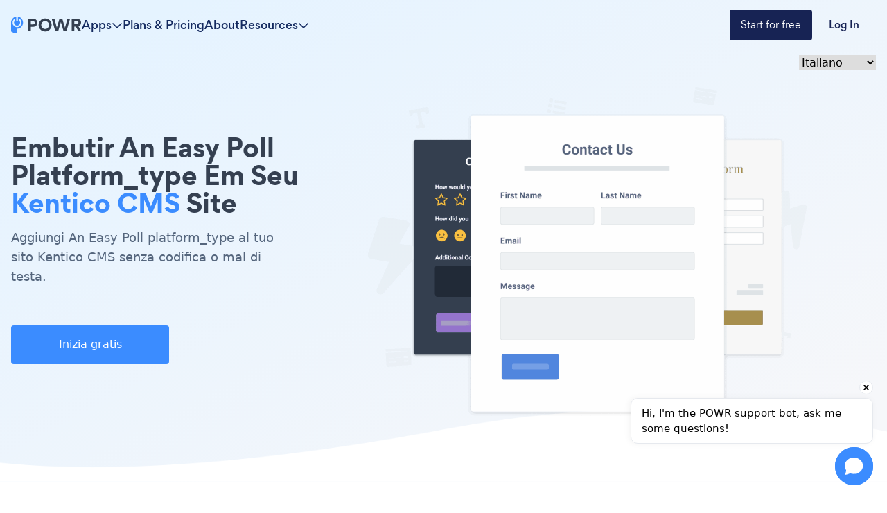

--- FILE ---
content_type: application/javascript
request_url: https://embed.chatling.ai/_nuxt/04a502f.js
body_size: 7414
content:
/*! For license information please see LICENSES */
(window.webpackJsonp=window.webpackJsonp||[]).push([[3,12,23],{382:function(t,r,e){"use strict";var n=e(2),i=e(411).start;n({target:"String",proto:!0,forced:e(412)},{padStart:function(t){return i(this,t,arguments.length>1?arguments[1]:void 0)}})},384:function(t,r,e){"use strict";e.d(r,"a",(function(){return i}));var n=e(404);function i(t){return new n.a(t,0)}},385:function(t,r,e){"use strict";var n=e(2),i=e(74).findIndex,o=e(116),u="findIndex",f=!0;u in[]&&Array(1)[u]((function(){f=!1})),n({target:"Array",proto:!0,forced:f},{findIndex:function(t){return i(this,t,arguments.length>1?arguments[1]:void 0)}}),o(u)},386:function(t,r,e){e(154)("asyncIterator")},403:function(t,r,e){"use strict";e.d(r,"a",(function(){return o}));var n=e(404);function i(t){var r,e;function i(r,e){try{var u=t[r](e),f=u.value,s=f instanceof n.a;Promise.resolve(s?f.v:f).then((function(e){if(s){var n="return"===r?"return":"next";if(!f.k||e.done)return i(n,e);e=t[n](e).value}o(u.done?"return":"normal",e)}),(function(t){i("throw",t)}))}catch(t){o("throw",t)}}function o(t,n){switch(t){case"return":r.resolve({value:n,done:!0});break;case"throw":r.reject(n);break;default:r.resolve({value:n,done:!1})}(r=r.next)?i(r.key,r.arg):e=null}this._invoke=function(t,n){return new Promise((function(o,u){var f={key:t,arg:n,resolve:o,reject:u,next:null};e?e=e.next=f:(r=e=f,i(t,n))}))},"function"!=typeof t.return&&(this.return=void 0)}function o(t){return function(){return new i(t.apply(this,arguments))}}i.prototype["function"==typeof Symbol&&Symbol.asyncIterator||"@@asyncIterator"]=function(){return this},i.prototype.next=function(t){return this._invoke("next",t)},i.prototype.throw=function(t){return this._invoke("throw",t)},i.prototype.return=function(t){return this._invoke("return",t)}},404:function(t,r,e){"use strict";function n(t,r){this.v=t,this.k=r}e.d(r,"a",(function(){return n}))},405:function(t,r,e){var n=e(2),i=e(413),o=e(116);n({target:"Array",proto:!0},{fill:i}),o("fill")},411:function(t,r,e){var n=e(3),i=e(72),o=e(11),u=e(235),f=e(24),s=n(u),a=n("".slice),h=Math.ceil,c=function(t){return function(r,e,n){var u,c,l=o(f(r)),p=i(e),g=l.length,y=void 0===n?" ":o(n);return p<=g||""==y?l:((c=s(y,h((u=p-g)/y.length))).length>u&&(c=a(c,0,u)),t?l+c:c+l)}};t.exports={start:c(!1),end:c(!0)}},412:function(t,r,e){var n=e(73);t.exports=/Version\/10(?:\.\d+){1,2}(?: [\w./]+)?(?: Mobile\/\w+)? Safari\//.test(n)},413:function(t,r,e){"use strict";var n=e(28),i=e(91),o=e(40);t.exports=function(t){for(var r=n(this),e=o(r),u=arguments.length,f=i(u>1?arguments[1]:void 0,e),s=u>2?arguments[2]:void 0,a=void 0===s?e:i(s,e);a>f;)r[f++]=t;return r}},415:function(t,r,e){"use strict";(function(t){var n=e(453),i=e(454),o=e(455);function u(){return s.TYPED_ARRAY_SUPPORT?2147483647:1073741823}function f(t,r){if(u()<r)throw new RangeError("Invalid typed array length");return s.TYPED_ARRAY_SUPPORT?(t=new Uint8Array(r)).__proto__=s.prototype:(null===t&&(t=new s(r)),t.length=r),t}function s(t,r,e){if(!(s.TYPED_ARRAY_SUPPORT||this instanceof s))return new s(t,r,e);if("number"==typeof t){if("string"==typeof r)throw new Error("If encoding is specified then the first argument must be a string");return c(this,t)}return a(this,t,r,e)}function a(t,r,e,n){if("number"==typeof r)throw new TypeError('"value" argument must not be a number');return"undefined"!=typeof ArrayBuffer&&r instanceof ArrayBuffer?function(t,r,e,n){if(r.byteLength,e<0||r.byteLength<e)throw new RangeError("'offset' is out of bounds");if(r.byteLength<e+(n||0))throw new RangeError("'length' is out of bounds");r=void 0===e&&void 0===n?new Uint8Array(r):void 0===n?new Uint8Array(r,e):new Uint8Array(r,e,n);s.TYPED_ARRAY_SUPPORT?(t=r).__proto__=s.prototype:t=l(t,r);return t}(t,r,e,n):"string"==typeof r?function(t,r,e){"string"==typeof e&&""!==e||(e="utf8");if(!s.isEncoding(e))throw new TypeError('"encoding" must be a valid string encoding');var n=0|g(r,e);t=f(t,n);var i=t.write(r,e);i!==n&&(t=t.slice(0,i));return t}(t,r,e):function(t,r){if(s.isBuffer(r)){var e=0|p(r.length);return 0===(t=f(t,e)).length||r.copy(t,0,0,e),t}if(r){if("undefined"!=typeof ArrayBuffer&&r.buffer instanceof ArrayBuffer||"length"in r)return"number"!=typeof r.length||(n=r.length)!=n?f(t,0):l(t,r);if("Buffer"===r.type&&o(r.data))return l(t,r.data)}var n;throw new TypeError("First argument must be a string, Buffer, ArrayBuffer, Array, or array-like object.")}(t,r)}function h(t){if("number"!=typeof t)throw new TypeError('"size" argument must be a number');if(t<0)throw new RangeError('"size" argument must not be negative')}function c(t,r){if(h(r),t=f(t,r<0?0:0|p(r)),!s.TYPED_ARRAY_SUPPORT)for(var e=0;e<r;++e)t[e]=0;return t}function l(t,r){var e=r.length<0?0:0|p(r.length);t=f(t,e);for(var n=0;n<e;n+=1)t[n]=255&r[n];return t}function p(t){if(t>=u())throw new RangeError("Attempt to allocate Buffer larger than maximum size: 0x"+u().toString(16)+" bytes");return 0|t}function g(t,r){if(s.isBuffer(t))return t.length;if("undefined"!=typeof ArrayBuffer&&"function"==typeof ArrayBuffer.isView&&(ArrayBuffer.isView(t)||t instanceof ArrayBuffer))return t.byteLength;"string"!=typeof t&&(t=""+t);var e=t.length;if(0===e)return 0;for(var n=!1;;)switch(r){case"ascii":case"latin1":case"binary":return e;case"utf8":case"utf-8":case void 0:return z(t).length;case"ucs2":case"ucs-2":case"utf16le":case"utf-16le":return 2*e;case"hex":return e>>>1;case"base64":return F(t).length;default:if(n)return z(t).length;r=(""+r).toLowerCase(),n=!0}}function y(t,r,e){var n=!1;if((void 0===r||r<0)&&(r=0),r>this.length)return"";if((void 0===e||e>this.length)&&(e=this.length),e<=0)return"";if((e>>>=0)<=(r>>>=0))return"";for(t||(t="utf8");;)switch(t){case"hex":return I(this,r,e);case"utf8":case"utf-8":return T(this,r,e);case"ascii":return S(this,r,e);case"latin1":case"binary":return U(this,r,e);case"base64":return P(this,r,e);case"ucs2":case"ucs-2":case"utf16le":case"utf-16le":return Y(this,r,e);default:if(n)throw new TypeError("Unknown encoding: "+t);t=(t+"").toLowerCase(),n=!0}}function w(t,r,e){var n=t[r];t[r]=t[e],t[e]=n}function d(t,r,e,n,i){if(0===t.length)return-1;if("string"==typeof e?(n=e,e=0):e>2147483647?e=2147483647:e<-2147483648&&(e=-2147483648),e=+e,isNaN(e)&&(e=i?0:t.length-1),e<0&&(e=t.length+e),e>=t.length){if(i)return-1;e=t.length-1}else if(e<0){if(!i)return-1;e=0}if("string"==typeof r&&(r=s.from(r,n)),s.isBuffer(r))return 0===r.length?-1:v(t,r,e,n,i);if("number"==typeof r)return r&=255,s.TYPED_ARRAY_SUPPORT&&"function"==typeof Uint8Array.prototype.indexOf?i?Uint8Array.prototype.indexOf.call(t,r,e):Uint8Array.prototype.lastIndexOf.call(t,r,e):v(t,[r],e,n,i);throw new TypeError("val must be string, number or Buffer")}function v(t,r,e,n,i){var o,u=1,f=t.length,s=r.length;if(void 0!==n&&("ucs2"===(n=String(n).toLowerCase())||"ucs-2"===n||"utf16le"===n||"utf-16le"===n)){if(t.length<2||r.length<2)return-1;u=2,f/=2,s/=2,e/=2}function a(t,r){return 1===u?t[r]:t.readUInt16BE(r*u)}if(i){var h=-1;for(o=e;o<f;o++)if(a(t,o)===a(r,-1===h?0:o-h)){if(-1===h&&(h=o),o-h+1===s)return h*u}else-1!==h&&(o-=o-h),h=-1}else for(e+s>f&&(e=f-s),o=e;o>=0;o--){for(var c=!0,l=0;l<s;l++)if(a(t,o+l)!==a(r,l)){c=!1;break}if(c)return o}return-1}function A(t,r,e,n){e=Number(e)||0;var i=t.length-e;n?(n=Number(n))>i&&(n=i):n=i;var o=r.length;if(o%2!=0)throw new TypeError("Invalid hex string");n>o/2&&(n=o/2);for(var u=0;u<n;++u){var f=parseInt(r.substr(2*u,2),16);if(isNaN(f))return u;t[e+u]=f}return u}function E(t,r,e,n){return J(z(r,t.length-e),t,e,n)}function b(t,r,e,n){return J(function(t){for(var r=[],e=0;e<t.length;++e)r.push(255&t.charCodeAt(e));return r}(r),t,e,n)}function _(t,r,e,n){return b(t,r,e,n)}function R(t,r,e,n){return J(F(r),t,e,n)}function m(t,r,e,n){return J(function(t,r){for(var e,n,i,o=[],u=0;u<t.length&&!((r-=2)<0);++u)n=(e=t.charCodeAt(u))>>8,i=e%256,o.push(i),o.push(n);return o}(r,t.length-e),t,e,n)}function P(t,r,e){return 0===r&&e===t.length?n.fromByteArray(t):n.fromByteArray(t.slice(r,e))}function T(t,r,e){e=Math.min(t.length,e);for(var n=[],i=r;i<e;){var o,u,f,s,a=t[i],h=null,c=a>239?4:a>223?3:a>191?2:1;if(i+c<=e)switch(c){case 1:a<128&&(h=a);break;case 2:128==(192&(o=t[i+1]))&&(s=(31&a)<<6|63&o)>127&&(h=s);break;case 3:o=t[i+1],u=t[i+2],128==(192&o)&&128==(192&u)&&(s=(15&a)<<12|(63&o)<<6|63&u)>2047&&(s<55296||s>57343)&&(h=s);break;case 4:o=t[i+1],u=t[i+2],f=t[i+3],128==(192&o)&&128==(192&u)&&128==(192&f)&&(s=(15&a)<<18|(63&o)<<12|(63&u)<<6|63&f)>65535&&s<1114112&&(h=s)}null===h?(h=65533,c=1):h>65535&&(h-=65536,n.push(h>>>10&1023|55296),h=56320|1023&h),n.push(h),i+=c}return function(t){var r=t.length;if(r<=B)return String.fromCharCode.apply(String,t);var e="",n=0;for(;n<r;)e+=String.fromCharCode.apply(String,t.slice(n,n+=B));return e}(n)}r.Buffer=s,r.SlowBuffer=function(t){+t!=t&&(t=0);return s.alloc(+t)},r.INSPECT_MAX_BYTES=50,s.TYPED_ARRAY_SUPPORT=void 0!==t.TYPED_ARRAY_SUPPORT?t.TYPED_ARRAY_SUPPORT:function(){try{var t=new Uint8Array(1);return t.__proto__={__proto__:Uint8Array.prototype,foo:function(){return 42}},42===t.foo()&&"function"==typeof t.subarray&&0===t.subarray(1,1).byteLength}catch(t){return!1}}(),r.kMaxLength=u(),s.poolSize=8192,s._augment=function(t){return t.__proto__=s.prototype,t},s.from=function(t,r,e){return a(null,t,r,e)},s.TYPED_ARRAY_SUPPORT&&(s.prototype.__proto__=Uint8Array.prototype,s.__proto__=Uint8Array,"undefined"!=typeof Symbol&&Symbol.species&&s[Symbol.species]===s&&Object.defineProperty(s,Symbol.species,{value:null,configurable:!0})),s.alloc=function(t,r,e){return function(t,r,e,n){return h(r),r<=0?f(t,r):void 0!==e?"string"==typeof n?f(t,r).fill(e,n):f(t,r).fill(e):f(t,r)}(null,t,r,e)},s.allocUnsafe=function(t){return c(null,t)},s.allocUnsafeSlow=function(t){return c(null,t)},s.isBuffer=function(t){return!(null==t||!t._isBuffer)},s.compare=function(t,r){if(!s.isBuffer(t)||!s.isBuffer(r))throw new TypeError("Arguments must be Buffers");if(t===r)return 0;for(var e=t.length,n=r.length,i=0,o=Math.min(e,n);i<o;++i)if(t[i]!==r[i]){e=t[i],n=r[i];break}return e<n?-1:n<e?1:0},s.isEncoding=function(t){switch(String(t).toLowerCase()){case"hex":case"utf8":case"utf-8":case"ascii":case"latin1":case"binary":case"base64":case"ucs2":case"ucs-2":case"utf16le":case"utf-16le":return!0;default:return!1}},s.concat=function(t,r){if(!o(t))throw new TypeError('"list" argument must be an Array of Buffers');if(0===t.length)return s.alloc(0);var e;if(void 0===r)for(r=0,e=0;e<t.length;++e)r+=t[e].length;var n=s.allocUnsafe(r),i=0;for(e=0;e<t.length;++e){var u=t[e];if(!s.isBuffer(u))throw new TypeError('"list" argument must be an Array of Buffers');u.copy(n,i),i+=u.length}return n},s.byteLength=g,s.prototype._isBuffer=!0,s.prototype.swap16=function(){var t=this.length;if(t%2!=0)throw new RangeError("Buffer size must be a multiple of 16-bits");for(var r=0;r<t;r+=2)w(this,r,r+1);return this},s.prototype.swap32=function(){var t=this.length;if(t%4!=0)throw new RangeError("Buffer size must be a multiple of 32-bits");for(var r=0;r<t;r+=4)w(this,r,r+3),w(this,r+1,r+2);return this},s.prototype.swap64=function(){var t=this.length;if(t%8!=0)throw new RangeError("Buffer size must be a multiple of 64-bits");for(var r=0;r<t;r+=8)w(this,r,r+7),w(this,r+1,r+6),w(this,r+2,r+5),w(this,r+3,r+4);return this},s.prototype.toString=function(){var t=0|this.length;return 0===t?"":0===arguments.length?T(this,0,t):y.apply(this,arguments)},s.prototype.equals=function(t){if(!s.isBuffer(t))throw new TypeError("Argument must be a Buffer");return this===t||0===s.compare(this,t)},s.prototype.inspect=function(){var t="",e=r.INSPECT_MAX_BYTES;return this.length>0&&(t=this.toString("hex",0,e).match(/.{2}/g).join(" "),this.length>e&&(t+=" ... ")),"<Buffer "+t+">"},s.prototype.compare=function(t,r,e,n,i){if(!s.isBuffer(t))throw new TypeError("Argument must be a Buffer");if(void 0===r&&(r=0),void 0===e&&(e=t?t.length:0),void 0===n&&(n=0),void 0===i&&(i=this.length),r<0||e>t.length||n<0||i>this.length)throw new RangeError("out of range index");if(n>=i&&r>=e)return 0;if(n>=i)return-1;if(r>=e)return 1;if(this===t)return 0;for(var o=(i>>>=0)-(n>>>=0),u=(e>>>=0)-(r>>>=0),f=Math.min(o,u),a=this.slice(n,i),h=t.slice(r,e),c=0;c<f;++c)if(a[c]!==h[c]){o=a[c],u=h[c];break}return o<u?-1:u<o?1:0},s.prototype.includes=function(t,r,e){return-1!==this.indexOf(t,r,e)},s.prototype.indexOf=function(t,r,e){return d(this,t,r,e,!0)},s.prototype.lastIndexOf=function(t,r,e){return d(this,t,r,e,!1)},s.prototype.write=function(t,r,e,n){if(void 0===r)n="utf8",e=this.length,r=0;else if(void 0===e&&"string"==typeof r)n=r,e=this.length,r=0;else{if(!isFinite(r))throw new Error("Buffer.write(string, encoding, offset[, length]) is no longer supported");r|=0,isFinite(e)?(e|=0,void 0===n&&(n="utf8")):(n=e,e=void 0)}var i=this.length-r;if((void 0===e||e>i)&&(e=i),t.length>0&&(e<0||r<0)||r>this.length)throw new RangeError("Attempt to write outside buffer bounds");n||(n="utf8");for(var o=!1;;)switch(n){case"hex":return A(this,t,r,e);case"utf8":case"utf-8":return E(this,t,r,e);case"ascii":return b(this,t,r,e);case"latin1":case"binary":return _(this,t,r,e);case"base64":return R(this,t,r,e);case"ucs2":case"ucs-2":case"utf16le":case"utf-16le":return m(this,t,r,e);default:if(o)throw new TypeError("Unknown encoding: "+n);n=(""+n).toLowerCase(),o=!0}},s.prototype.toJSON=function(){return{type:"Buffer",data:Array.prototype.slice.call(this._arr||this,0)}};var B=4096;function S(t,r,e){var n="";e=Math.min(t.length,e);for(var i=r;i<e;++i)n+=String.fromCharCode(127&t[i]);return n}function U(t,r,e){var n="";e=Math.min(t.length,e);for(var i=r;i<e;++i)n+=String.fromCharCode(t[i]);return n}function I(t,r,e){var n=t.length;(!r||r<0)&&(r=0),(!e||e<0||e>n)&&(e=n);for(var i="",o=r;o<e;++o)i+=j(t[o]);return i}function Y(t,r,e){for(var n=t.slice(r,e),i="",o=0;o<n.length;o+=2)i+=String.fromCharCode(n[o]+256*n[o+1]);return i}function x(t,r,e){if(t%1!=0||t<0)throw new RangeError("offset is not uint");if(t+r>e)throw new RangeError("Trying to access beyond buffer length")}function C(t,r,e,n,i,o){if(!s.isBuffer(t))throw new TypeError('"buffer" argument must be a Buffer instance');if(r>i||r<o)throw new RangeError('"value" argument is out of bounds');if(e+n>t.length)throw new RangeError("Index out of range")}function M(t,r,e,n){r<0&&(r=65535+r+1);for(var i=0,o=Math.min(t.length-e,2);i<o;++i)t[e+i]=(r&255<<8*(n?i:1-i))>>>8*(n?i:1-i)}function O(t,r,e,n){r<0&&(r=4294967295+r+1);for(var i=0,o=Math.min(t.length-e,4);i<o;++i)t[e+i]=r>>>8*(n?i:3-i)&255}function L(t,r,e,n,i,o){if(e+n>t.length)throw new RangeError("Index out of range");if(e<0)throw new RangeError("Index out of range")}function k(t,r,e,n,o){return o||L(t,0,e,4),i.write(t,r,e,n,23,4),e+4}function D(t,r,e,n,o){return o||L(t,0,e,8),i.write(t,r,e,n,52,8),e+8}s.prototype.slice=function(t,r){var e,n=this.length;if((t=~~t)<0?(t+=n)<0&&(t=0):t>n&&(t=n),(r=void 0===r?n:~~r)<0?(r+=n)<0&&(r=0):r>n&&(r=n),r<t&&(r=t),s.TYPED_ARRAY_SUPPORT)(e=this.subarray(t,r)).__proto__=s.prototype;else{var i=r-t;e=new s(i,void 0);for(var o=0;o<i;++o)e[o]=this[o+t]}return e},s.prototype.readUIntLE=function(t,r,e){t|=0,r|=0,e||x(t,r,this.length);for(var n=this[t],i=1,o=0;++o<r&&(i*=256);)n+=this[t+o]*i;return n},s.prototype.readUIntBE=function(t,r,e){t|=0,r|=0,e||x(t,r,this.length);for(var n=this[t+--r],i=1;r>0&&(i*=256);)n+=this[t+--r]*i;return n},s.prototype.readUInt8=function(t,r){return r||x(t,1,this.length),this[t]},s.prototype.readUInt16LE=function(t,r){return r||x(t,2,this.length),this[t]|this[t+1]<<8},s.prototype.readUInt16BE=function(t,r){return r||x(t,2,this.length),this[t]<<8|this[t+1]},s.prototype.readUInt32LE=function(t,r){return r||x(t,4,this.length),(this[t]|this[t+1]<<8|this[t+2]<<16)+16777216*this[t+3]},s.prototype.readUInt32BE=function(t,r){return r||x(t,4,this.length),16777216*this[t]+(this[t+1]<<16|this[t+2]<<8|this[t+3])},s.prototype.readIntLE=function(t,r,e){t|=0,r|=0,e||x(t,r,this.length);for(var n=this[t],i=1,o=0;++o<r&&(i*=256);)n+=this[t+o]*i;return n>=(i*=128)&&(n-=Math.pow(2,8*r)),n},s.prototype.readIntBE=function(t,r,e){t|=0,r|=0,e||x(t,r,this.length);for(var n=r,i=1,o=this[t+--n];n>0&&(i*=256);)o+=this[t+--n]*i;return o>=(i*=128)&&(o-=Math.pow(2,8*r)),o},s.prototype.readInt8=function(t,r){return r||x(t,1,this.length),128&this[t]?-1*(255-this[t]+1):this[t]},s.prototype.readInt16LE=function(t,r){r||x(t,2,this.length);var e=this[t]|this[t+1]<<8;return 32768&e?4294901760|e:e},s.prototype.readInt16BE=function(t,r){r||x(t,2,this.length);var e=this[t+1]|this[t]<<8;return 32768&e?4294901760|e:e},s.prototype.readInt32LE=function(t,r){return r||x(t,4,this.length),this[t]|this[t+1]<<8|this[t+2]<<16|this[t+3]<<24},s.prototype.readInt32BE=function(t,r){return r||x(t,4,this.length),this[t]<<24|this[t+1]<<16|this[t+2]<<8|this[t+3]},s.prototype.readFloatLE=function(t,r){return r||x(t,4,this.length),i.read(this,t,!0,23,4)},s.prototype.readFloatBE=function(t,r){return r||x(t,4,this.length),i.read(this,t,!1,23,4)},s.prototype.readDoubleLE=function(t,r){return r||x(t,8,this.length),i.read(this,t,!0,52,8)},s.prototype.readDoubleBE=function(t,r){return r||x(t,8,this.length),i.read(this,t,!1,52,8)},s.prototype.writeUIntLE=function(t,r,e,n){(t=+t,r|=0,e|=0,n)||C(this,t,r,e,Math.pow(2,8*e)-1,0);var i=1,o=0;for(this[r]=255&t;++o<e&&(i*=256);)this[r+o]=t/i&255;return r+e},s.prototype.writeUIntBE=function(t,r,e,n){(t=+t,r|=0,e|=0,n)||C(this,t,r,e,Math.pow(2,8*e)-1,0);var i=e-1,o=1;for(this[r+i]=255&t;--i>=0&&(o*=256);)this[r+i]=t/o&255;return r+e},s.prototype.writeUInt8=function(t,r,e){return t=+t,r|=0,e||C(this,t,r,1,255,0),s.TYPED_ARRAY_SUPPORT||(t=Math.floor(t)),this[r]=255&t,r+1},s.prototype.writeUInt16LE=function(t,r,e){return t=+t,r|=0,e||C(this,t,r,2,65535,0),s.TYPED_ARRAY_SUPPORT?(this[r]=255&t,this[r+1]=t>>>8):M(this,t,r,!0),r+2},s.prototype.writeUInt16BE=function(t,r,e){return t=+t,r|=0,e||C(this,t,r,2,65535,0),s.TYPED_ARRAY_SUPPORT?(this[r]=t>>>8,this[r+1]=255&t):M(this,t,r,!1),r+2},s.prototype.writeUInt32LE=function(t,r,e){return t=+t,r|=0,e||C(this,t,r,4,4294967295,0),s.TYPED_ARRAY_SUPPORT?(this[r+3]=t>>>24,this[r+2]=t>>>16,this[r+1]=t>>>8,this[r]=255&t):O(this,t,r,!0),r+4},s.prototype.writeUInt32BE=function(t,r,e){return t=+t,r|=0,e||C(this,t,r,4,4294967295,0),s.TYPED_ARRAY_SUPPORT?(this[r]=t>>>24,this[r+1]=t>>>16,this[r+2]=t>>>8,this[r+3]=255&t):O(this,t,r,!1),r+4},s.prototype.writeIntLE=function(t,r,e,n){if(t=+t,r|=0,!n){var i=Math.pow(2,8*e-1);C(this,t,r,e,i-1,-i)}var o=0,u=1,f=0;for(this[r]=255&t;++o<e&&(u*=256);)t<0&&0===f&&0!==this[r+o-1]&&(f=1),this[r+o]=(t/u>>0)-f&255;return r+e},s.prototype.writeIntBE=function(t,r,e,n){if(t=+t,r|=0,!n){var i=Math.pow(2,8*e-1);C(this,t,r,e,i-1,-i)}var o=e-1,u=1,f=0;for(this[r+o]=255&t;--o>=0&&(u*=256);)t<0&&0===f&&0!==this[r+o+1]&&(f=1),this[r+o]=(t/u>>0)-f&255;return r+e},s.prototype.writeInt8=function(t,r,e){return t=+t,r|=0,e||C(this,t,r,1,127,-128),s.TYPED_ARRAY_SUPPORT||(t=Math.floor(t)),t<0&&(t=255+t+1),this[r]=255&t,r+1},s.prototype.writeInt16LE=function(t,r,e){return t=+t,r|=0,e||C(this,t,r,2,32767,-32768),s.TYPED_ARRAY_SUPPORT?(this[r]=255&t,this[r+1]=t>>>8):M(this,t,r,!0),r+2},s.prototype.writeInt16BE=function(t,r,e){return t=+t,r|=0,e||C(this,t,r,2,32767,-32768),s.TYPED_ARRAY_SUPPORT?(this[r]=t>>>8,this[r+1]=255&t):M(this,t,r,!1),r+2},s.prototype.writeInt32LE=function(t,r,e){return t=+t,r|=0,e||C(this,t,r,4,2147483647,-2147483648),s.TYPED_ARRAY_SUPPORT?(this[r]=255&t,this[r+1]=t>>>8,this[r+2]=t>>>16,this[r+3]=t>>>24):O(this,t,r,!0),r+4},s.prototype.writeInt32BE=function(t,r,e){return t=+t,r|=0,e||C(this,t,r,4,2147483647,-2147483648),t<0&&(t=4294967295+t+1),s.TYPED_ARRAY_SUPPORT?(this[r]=t>>>24,this[r+1]=t>>>16,this[r+2]=t>>>8,this[r+3]=255&t):O(this,t,r,!1),r+4},s.prototype.writeFloatLE=function(t,r,e){return k(this,t,r,!0,e)},s.prototype.writeFloatBE=function(t,r,e){return k(this,t,r,!1,e)},s.prototype.writeDoubleLE=function(t,r,e){return D(this,t,r,!0,e)},s.prototype.writeDoubleBE=function(t,r,e){return D(this,t,r,!1,e)},s.prototype.copy=function(t,r,e,n){if(e||(e=0),n||0===n||(n=this.length),r>=t.length&&(r=t.length),r||(r=0),n>0&&n<e&&(n=e),n===e)return 0;if(0===t.length||0===this.length)return 0;if(r<0)throw new RangeError("targetStart out of bounds");if(e<0||e>=this.length)throw new RangeError("sourceStart out of bounds");if(n<0)throw new RangeError("sourceEnd out of bounds");n>this.length&&(n=this.length),t.length-r<n-e&&(n=t.length-r+e);var i,o=n-e;if(this===t&&e<r&&r<n)for(i=o-1;i>=0;--i)t[i+r]=this[i+e];else if(o<1e3||!s.TYPED_ARRAY_SUPPORT)for(i=0;i<o;++i)t[i+r]=this[i+e];else Uint8Array.prototype.set.call(t,this.subarray(e,e+o),r);return o},s.prototype.fill=function(t,r,e,n){if("string"==typeof t){if("string"==typeof r?(n=r,r=0,e=this.length):"string"==typeof e&&(n=e,e=this.length),1===t.length){var i=t.charCodeAt(0);i<256&&(t=i)}if(void 0!==n&&"string"!=typeof n)throw new TypeError("encoding must be a string");if("string"==typeof n&&!s.isEncoding(n))throw new TypeError("Unknown encoding: "+n)}else"number"==typeof t&&(t&=255);if(r<0||this.length<r||this.length<e)throw new RangeError("Out of range index");if(e<=r)return this;var o;if(r>>>=0,e=void 0===e?this.length:e>>>0,t||(t=0),"number"==typeof t)for(o=r;o<e;++o)this[o]=t;else{var u=s.isBuffer(t)?t:z(new s(t,n).toString()),f=u.length;for(o=0;o<e-r;++o)this[o+r]=u[o%f]}return this};var N=/[^+\/0-9A-Za-z-_]/g;function j(t){return t<16?"0"+t.toString(16):t.toString(16)}function z(t,r){var e;r=r||1/0;for(var n=t.length,i=null,o=[],u=0;u<n;++u){if((e=t.charCodeAt(u))>55295&&e<57344){if(!i){if(e>56319){(r-=3)>-1&&o.push(239,191,189);continue}if(u+1===n){(r-=3)>-1&&o.push(239,191,189);continue}i=e;continue}if(e<56320){(r-=3)>-1&&o.push(239,191,189),i=e;continue}e=65536+(i-55296<<10|e-56320)}else i&&(r-=3)>-1&&o.push(239,191,189);if(i=null,e<128){if((r-=1)<0)break;o.push(e)}else if(e<2048){if((r-=2)<0)break;o.push(e>>6|192,63&e|128)}else if(e<65536){if((r-=3)<0)break;o.push(e>>12|224,e>>6&63|128,63&e|128)}else{if(!(e<1114112))throw new Error("Invalid code point");if((r-=4)<0)break;o.push(e>>18|240,e>>12&63|128,e>>6&63|128,63&e|128)}}return o}function F(t){return n.toByteArray(function(t){if((t=function(t){return t.trim?t.trim():t.replace(/^\s+|\s+$/g,"")}(t).replace(N,"")).length<2)return"";for(;t.length%4!=0;)t+="=";return t}(t))}function J(t,r,e,n){for(var i=0;i<n&&!(i+e>=r.length||i>=t.length);++i)r[i+e]=t[i];return i}}).call(this,e(41))},453:function(t,r,e){"use strict";r.byteLength=function(t){var r=s(t),e=r[0],n=r[1];return 3*(e+n)/4-n},r.toByteArray=function(t){var r,e,n=s(t),u=n[0],f=n[1],a=new o(function(t,r,e){return 3*(r+e)/4-e}(0,u,f)),h=0,c=f>0?u-4:u;for(e=0;e<c;e+=4)r=i[t.charCodeAt(e)]<<18|i[t.charCodeAt(e+1)]<<12|i[t.charCodeAt(e+2)]<<6|i[t.charCodeAt(e+3)],a[h++]=r>>16&255,a[h++]=r>>8&255,a[h++]=255&r;2===f&&(r=i[t.charCodeAt(e)]<<2|i[t.charCodeAt(e+1)]>>4,a[h++]=255&r);1===f&&(r=i[t.charCodeAt(e)]<<10|i[t.charCodeAt(e+1)]<<4|i[t.charCodeAt(e+2)]>>2,a[h++]=r>>8&255,a[h++]=255&r);return a},r.fromByteArray=function(t){for(var r,e=t.length,i=e%3,o=[],u=16383,f=0,s=e-i;f<s;f+=u)o.push(a(t,f,f+u>s?s:f+u));1===i?(r=t[e-1],o.push(n[r>>2]+n[r<<4&63]+"==")):2===i&&(r=(t[e-2]<<8)+t[e-1],o.push(n[r>>10]+n[r>>4&63]+n[r<<2&63]+"="));return o.join("")};for(var n=[],i=[],o="undefined"!=typeof Uint8Array?Uint8Array:Array,u="ABCDEFGHIJKLMNOPQRSTUVWXYZabcdefghijklmnopqrstuvwxyz0123456789+/",f=0;f<64;++f)n[f]=u[f],i[u.charCodeAt(f)]=f;function s(t){var r=t.length;if(r%4>0)throw new Error("Invalid string. Length must be a multiple of 4");var e=t.indexOf("=");return-1===e&&(e=r),[e,e===r?0:4-e%4]}function a(t,r,e){for(var i,o,u=[],f=r;f<e;f+=3)i=(t[f]<<16&16711680)+(t[f+1]<<8&65280)+(255&t[f+2]),u.push(n[(o=i)>>18&63]+n[o>>12&63]+n[o>>6&63]+n[63&o]);return u.join("")}i["-".charCodeAt(0)]=62,i["_".charCodeAt(0)]=63},454:function(t,r){r.read=function(t,r,e,n,i){var o,u,f=8*i-n-1,s=(1<<f)-1,a=s>>1,h=-7,c=e?i-1:0,l=e?-1:1,p=t[r+c];for(c+=l,o=p&(1<<-h)-1,p>>=-h,h+=f;h>0;o=256*o+t[r+c],c+=l,h-=8);for(u=o&(1<<-h)-1,o>>=-h,h+=n;h>0;u=256*u+t[r+c],c+=l,h-=8);if(0===o)o=1-a;else{if(o===s)return u?NaN:1/0*(p?-1:1);u+=Math.pow(2,n),o-=a}return(p?-1:1)*u*Math.pow(2,o-n)},r.write=function(t,r,e,n,i,o){var u,f,s,a=8*o-i-1,h=(1<<a)-1,c=h>>1,l=23===i?Math.pow(2,-24)-Math.pow(2,-77):0,p=n?0:o-1,g=n?1:-1,y=r<0||0===r&&1/r<0?1:0;for(r=Math.abs(r),isNaN(r)||r===1/0?(f=isNaN(r)?1:0,u=h):(u=Math.floor(Math.log(r)/Math.LN2),r*(s=Math.pow(2,-u))<1&&(u--,s*=2),(r+=u+c>=1?l/s:l*Math.pow(2,1-c))*s>=2&&(u++,s/=2),u+c>=h?(f=0,u=h):u+c>=1?(f=(r*s-1)*Math.pow(2,i),u+=c):(f=r*Math.pow(2,c-1)*Math.pow(2,i),u=0));i>=8;t[e+p]=255&f,p+=g,f/=256,i-=8);for(u=u<<i|f,a+=i;a>0;t[e+p]=255&u,p+=g,u/=256,a-=8);t[e+p-g]|=128*y}},455:function(t,r){var e={}.toString;t.exports=Array.isArray||function(t){return"[object Array]"==e.call(t)}}}]);